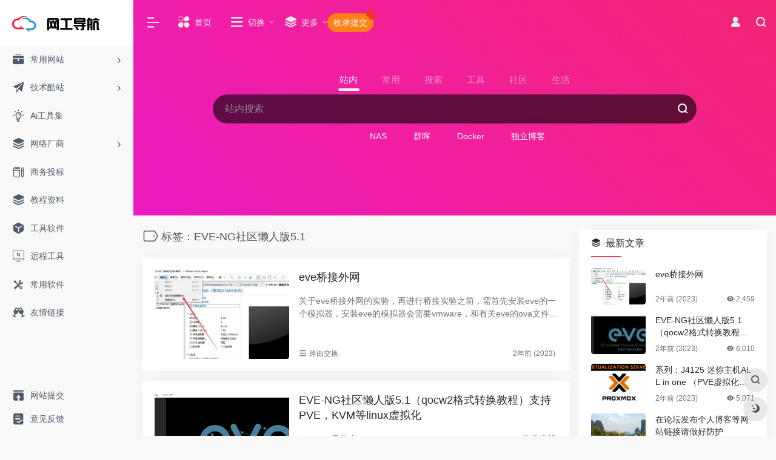

--- FILE ---
content_type: text/html; charset=UTF-8
request_url: https://nav.zhangyin.net/tag/eve-ng%E7%A4%BE%E5%8C%BA%E6%87%92%E4%BA%BA%E7%89%885-1
body_size: 12934
content:
<!DOCTYPE html>
<html lang="zh-CN" class="io-grey-mode">
<head> 
<script>
    var default_c = "io-grey-mode";
    var night = document.cookie.replace(/(?:(?:^|.*;\s*)io_night_mode\s*\=\s*([^;]*).*$)|^.*$/, "$1"); 
    try {
        if (night === "0" || (!night && window.matchMedia("(prefers-color-scheme: dark)").matches)) {
            document.documentElement.classList.add("io-black-mode");
            document.documentElement.classList.remove(default_c);
        } else {
            document.documentElement.classList.remove("io-black-mode");
            document.documentElement.classList.add(default_c);
        }
    } catch (_) {}
</script><meta charset="UTF-8">
<meta name="renderer" content="webkit"/>
<meta name="force-rendering" content="webkit"/>
<meta http-equiv="X-UA-Compatible" content="IE=edge, chrome=1">
<meta name="viewport" content="width=device-width, initial-scale=1.0, minimum-scale=1.0, maximum-scale=1.0, user-scalable=no">
<title>EVE-NG社区懒人版5.1 | 网工导航</title>
<meta name="theme-color" content="#f9f9f9" />
<meta name="keywords" content="EVE-NG社区懒人版5.1,网工导航" />
<meta name="description" content="网工导航  - 网络工程师导航，网络工程师收藏夹，网络工程师，收藏国内外优秀技术网站、网络技术资源、课程资源网站,定时更新分享网络工程师必备软件。" />
<meta property="og:type" content="article">
<meta property="og:url" content="https://nav.zhangyin.net/tag/eve-ng%e7%a4%be%e5%8c%ba%e6%87%92%e4%ba%ba%e7%89%885-1"/> 
<meta property="og:title" content="EVE-NG社区懒人版5.1 | 网工导航">
<meta property="og:description" content="网工导航  - 网络工程师导航，网络工程师收藏夹，网络工程师，收藏国内外优秀技术网站、网络技术资源、课程资源网站,定时更新分享网络工程师必备软件。">
<meta property="og:image" content="https://nav.zhangyin.net/wp-content/uploads/2021/12/app-ico.png">
<meta property="og:site_name" content="网工导航">
<link rel="shortcut icon" href="https://nav.zhangyin.net/favicon.ico">
<link rel="apple-touch-icon" href="https://nav.zhangyin.net/wp-content/uploads/2021/12/app-ico.png">
<!--[if IE]><script src="https://nav.zhangyin.net/wp-content/themes/onenav/js/html5.min.js"></script><![endif]-->
<meta name='robots' content='max-image-preview:large' />
<style id='classic-theme-styles-inline-css' type='text/css'>
/*! This file is auto-generated */
.wp-block-button__link{color:#fff;background-color:#32373c;border-radius:9999px;box-shadow:none;text-decoration:none;padding:calc(.667em + 2px) calc(1.333em + 2px);font-size:1.125em}.wp-block-file__button{background:#32373c;color:#fff;text-decoration:none}
</style>
<link rel='stylesheet' id='iconfont-css' href='https://nav.zhangyin.net/wp-content/themes/onenav/css/iconfont.css?ver=4.0510' type='text/css' media='all' />
<link rel='stylesheet' id='iconfont-io-1-css' href='//at.alicdn.com/t/font_1620678_7g0p3h6gbl.css' type='text/css' media='all' />
<link rel='stylesheet' id='iconfont-io-2-css' href='//at.alicdn.com/t/font_3021332_j0ummqwv71h.css' type='text/css' media='all' />
<link rel='stylesheet' id='bootstrap-css' href='https://nav.zhangyin.net/wp-content/themes/onenav/css/bootstrap.min.css?ver=4.0510' type='text/css' media='all' />
<link rel='stylesheet' id='style-css' href='https://nav.zhangyin.net/wp-content/themes/onenav/css/style.min.css?ver=4.0510' type='text/css' media='all' />
<script type='text/javascript' src='https://nav.zhangyin.net/wp-content/themes/onenav/js/jquery.min.js?ver=4.0510' id='jquery-js'></script>
<script id="jquery-js-after" type="text/javascript">
/* <![CDATA[ */ 
        function loadFunc(func) {if (document.all){window.attachEvent("onload",func);}else{window.addEventListener("load",func,false);}}   
        /* ]]> */
</script>
<style>#footer-tools [data-v-db6ccf64][data-v-41ba7e2c]{top:unset!important;bottom:0!important;right:44px!important}
.io.icon-fw,.iconfont.icon-fw {
    width: 1.15em;
}
.io.icon-lg,.iconfont.icon-lg{
    font-size: 1.5em;
    line-height: .75em;
    vertical-align: -.125em;
}
.screenshot-carousel .img_wrapper a{display:contents}
.fancybox-slide--iframe .fancybox-content{max-width :1280px;margin:0}
.fancybox-slide--iframe.fancybox-slide{padding:44px 0}
.navbar-nav .menu-item-871 a{background: #ff8116;border-radius: 50px!important;padding: 5px 10px!important;margin: 5px 0!important;color: #fff!important;}
.navbar-nav .menu-item-871 a i{position: absolute;top: 0;right: -10px;color: #f13522;}
.io-black-mode .navbar-nav .menu-item-871 a{background: #ce9412;}
.io-black-mode .navbar-nav .menu-item-871 a i{color: #fff;}
.customize-width{max-width:1900px}.sidebar-nav{width:220px}@media (min-width: 768px){.main-content{margin-left:220px;}.main-content .page-header{left:220px;}}</style><!-- 自定义代码 -->
<!-- end 自定义代码 -->
</head> 
<body class="archive tag tag-eve-ng5-1 tag-1142 sidebar_right">
        <div id="sidebar" class="sticky sidebar-nav fade">
            <div class="modal-dialog h-100  sidebar-nav-inner">
                <div class="sidebar-logo border-bottom border-color">
                    <!-- logo -->
                    <div class="logo overflow-hidden">
                                                <a href="https://nav.zhangyin.net" class="logo-expanded">
                            <img src="https://nav.zhangyin.net/wp-content/uploads/2021/12/logo_l@2x_liangse.png" height="40" class="logo-light" alt="网工导航">
                            <img src="https://nav.zhangyin.net/wp-content/uploads/2021/12/logo@2x-1-1.png" height="40" class="logo-dark d-none" alt="网工导航">
                        </a>
                        <a href="https://nav.zhangyin.net" class="logo-collapsed">
                            <img src="https://nav.zhangyin.net/wp-content/uploads/2021/12/logo-dark_collapsed@2x.png" height="40" class="logo-light" alt="网工导航">
                            <img src="https://nav.zhangyin.net/wp-content/uploads/2021/12/logo-dark_collapsed@2x.png" height="40" class="logo-dark d-none" alt="网工导航">
                        </a>
                    </div>
                    <!-- logo end -->
                </div>
                <div class="sidebar-menu flex-fill">
                    <div class="sidebar-scroll" >
                        <div class="sidebar-menu-inner">
                            <ul> 
                                                                                                        <li class="sidebar-item">
                                                                                        <a href="https://nav.zhangyin.net/#term-97" class="" data-change="https://nav.zhangyin.net/#term-97">
                                                <i class="io io-gongju icon-fw icon-lg"></i>
                                                <span>常用网站</span>
                                            </a>
                                            <i class="iconfont icon-arrow-r-m sidebar-more text-sm"></i>
                                            <ul >
                                             
                                                <li>
                                                    <a href="https://nav.zhangyin.net/#term-97-925" class=""><span>热门推荐</span></a>
                                                </li>
                                             
                                                <li>
                                                    <a href="https://nav.zhangyin.net/#term-97-926" class=""><span>知识社区</span></a>
                                                </li>
                                             
                                                <li>
                                                    <a href="https://nav.zhangyin.net/#term-97-254" class=""><span>网工工具</span></a>
                                                </li>
                                             
                                                <li>
                                                    <a href="https://nav.zhangyin.net/#term-97-181" class=""><span>在线工具</span></a>
                                                </li>
                                             
                                                <li>
                                                    <a href="https://nav.zhangyin.net/#term-97-171" class=""><span>Chrome插件</span></a>
                                                </li>
                                             
                                                <li>
                                                    <a href="https://nav.zhangyin.net/#term-97-530" class=""><span>笔记软件</span></a>
                                                </li>
                                             
                                                <li>
                                                    <a href="https://nav.zhangyin.net/#term-97-711" class=""><span>激活码</span></a>
                                                </li>
                                             
                                                <li>
                                                    <a href="https://nav.zhangyin.net/#term-97-895" class=""><span>网盘</span></a>
                                                </li>
                                                                                        </ul>
                                        </li>
                                                                        <li class="sidebar-item">
                                                                                        <a href="https://nav.zhangyin.net/#term-250" class="" data-change="https://nav.zhangyin.net/#term-250">
                                                <i class="iconfont icon-tougao icon-fw icon-lg"></i>
                                                <span>技术酷站</span>
                                            </a>
                                            <i class="iconfont icon-arrow-r-m sidebar-more text-sm"></i>
                                            <ul >
                                             
                                                <li>
                                                    <a href="https://nav.zhangyin.net/#term-250-251" class=""><span>云技术</span></a>
                                                </li>
                                             
                                                <li>
                                                    <a href="https://nav.zhangyin.net/#term-250-355" class=""><span>博客软件</span></a>
                                                </li>
                                             
                                                <li>
                                                    <a href="https://nav.zhangyin.net/#term-250-253" class=""><span>售前素材</span></a>
                                                </li>
                                             
                                                <li>
                                                    <a href="https://nav.zhangyin.net/#term-250-252" class=""><span>技术学习</span></a>
                                                </li>
                                             
                                                <li>
                                                    <a href="https://nav.zhangyin.net/#term-250-509" class=""><span>软路由</span></a>
                                                </li>
                                                                                        </ul>
                                        </li>
                                                                        <li class="sidebar-item">
                                            <a href="https://nav.zhangyin.net/#term-662" class="">
                                                <i class="io io-linggan icon-fw icon-lg"></i>
                                                <span>Ai工具集</span>
                                            </a>
                                        </li> 
                                                                            <li class="sidebar-item">
                                                                                        <a href="https://nav.zhangyin.net/#term-43" class="" data-change="https://nav.zhangyin.net/#term-43">
                                                <i class="iconfont icon-category icon-fw icon-lg"></i>
                                                <span>网络厂商</span>
                                            </a>
                                            <i class="iconfont icon-arrow-r-m sidebar-more text-sm"></i>
                                            <ul >
                                             
                                                <li>
                                                    <a href="https://nav.zhangyin.net/#term-43-917" class=""><span>数通</span></a>
                                                </li>
                                             
                                                <li>
                                                    <a href="https://nav.zhangyin.net/#term-43-918" class=""><span>安全</span></a>
                                                </li>
                                             
                                                <li>
                                                    <a href="https://nav.zhangyin.net/#term-43-919" class=""><span>存储</span></a>
                                                </li>
                                             
                                                <li>
                                                    <a href="https://nav.zhangyin.net/#term-43-922" class=""><span>工控</span></a>
                                                </li>
                                             
                                                <li>
                                                    <a href="https://nav.zhangyin.net/#term-43-920" class=""><span>公有云</span></a>
                                                </li>
                                             
                                                <li>
                                                    <a href="https://nav.zhangyin.net/#term-43-924" class=""><span>SOHO</span></a>
                                                </li>
                                             
                                                <li>
                                                    <a href="https://nav.zhangyin.net/#term-43-921" class=""><span>集成&amp;代理</span></a>
                                                </li>
                                             
                                                <li>
                                                    <a href="https://nav.zhangyin.net/#term-43-923" class=""><span>操作系统</span></a>
                                                </li>
                                                                                        </ul>
                                        </li>
                                                                        <li class="sidebar-item">
                                            <a href="https://nav.zhangyin.net/#term-198" class="">
                                                <i class="io io-change icon-fw icon-lg"></i>
                                                <span>商务投标</span>
                                            </a>
                                        </li> 
                                                                            <li class="sidebar-item">
                                            <a href="https://nav.zhangyin.net/#term-1073" class="">
                                                <i class="iconfont icon-category icon-fw icon-lg"></i>
                                                <span>教程资料</span>
                                            </a>
                                        </li> 
                                                                            <li class="sidebar-item">
                                            <a href="https://nav.zhangyin.net/#term-166" class="">
                                                <i class="io io-app icon-fw icon-lg"></i>
                                                <span>工具软件</span>
                                            </a>
                                        </li> 
                                                                            <li class="sidebar-item">
                                            <a href="https://nav.zhangyin.net/#term-479" class="">
                                                <i class="io io-yuancheng01-copy icon-fw icon-lg"></i>
                                                <span>远程工具</span>
                                            </a>
                                        </li> 
                                                                            <li class="sidebar-item">
                                            <a href="https://nav.zhangyin.net/#term-480" class="">
                                                <i class="io io-gongju- icon-fw icon-lg"></i>
                                                <span>常用软件</span>
                                            </a>
                                        </li> 
                                                                                <li class="sidebar-item">
                                                <a href="https://nav.zhangyin.net/#friendlink" class="">
                                                    <i class="io io-links icon-fw icon-lg"></i>
                                                    <span>友情链接</span>
                                                </a>
                                            </li> 
                                         
                            </ul>
                        </div>
                    </div>
                </div>
                <div class="border-top py-2 border-color">
                    <div class="flex-bottom">
                        <ul> 
                            <li id="menu-item-832" class="menu-item menu-item-type-post_type menu-item-object-page menu-item-832 sidebar-item"><a href="https://nav.zhangyin.net/contribute">
        <i class="io io-tijiao icon-fw icon-lg"></i>
                <span>网站提交</span></a></li>
<li id="menu-item-831" class="menu-item menu-item-type-post_type menu-item-object-page menu-item-831 sidebar-item"><a href="https://nav.zhangyin.net/sample-page-2">
        <i class="io io-tijiao1 icon-fw icon-lg"></i>
                <span>意见反馈</span></a></li>
 
                        </ul>
                    </div>
                </div>
            </div>
        </div>
        <div class="main-content flex-fill">    <div class="big-header-banner header-nav">
        <div id="header" class="page-header sticky">
            <div class="navbar navbar-expand-md">
                <div class="container-fluid p-0 position-relative">
                    <div class="position-absolute w-100 text-center">
                        <a href="https://nav.zhangyin.net" class="navbar-brand d-md-none m-0" title="网工导航">
                            <img src="https://nav.zhangyin.net/wp-content/uploads/2021/12/logo_l@2x_liangse.png" class="logo-light" alt="网工导航" height="30">
                            <img src="https://nav.zhangyin.net/wp-content/uploads/2021/12/logo@2x-1-1.png" class="logo-dark d-none" alt="网工导航" height="30">
                        </a>
                    </div>
                    <div class="nav-item d-md-none mobile-menu py-2 position-relative"><a href="javascript:" id="sidebar-switch" data-toggle="modal" data-target="#sidebar"><i class="iconfont icon-classification icon-lg"></i></a></div>                    <div class="collapse navbar-collapse order-2 order-md-1">
                        <div class="header-mini-btn">
                            <label>
                                <input id="mini-button" type="checkbox" checked="checked">
                                <svg viewBox="0 0 100 100" xmlns="http://www.w3.org/2000/svg"> 
                                    <path class="line--1" d="M0 40h62c18 0 18-20-17 5L31 55"></path>
                                    <path class="line--2" d="M0 50h80"></path>
                                    <path class="line--3" d="M0 60h62c18 0 18 20-17-5L31 45"></path>
                                </svg>
                            </label>
                        
                        </div>
                                                <!-- 天气 -->
                        <div class="weather">
                            <div id="he-plugin-simple" style="display: contents;"></div>
                            <script>WIDGET = {CONFIG: {"modules": "12034","background": "5","tmpColor": "888","tmpSize": "14","cityColor": "888","citySize": "14","aqiSize": "14","weatherIconSize": "24","alertIconSize": "18","padding": "10px 10px 10px 10px","shadow": "1","language": "auto","fixed": "false","vertical": "middle","horizontal": "left","key": "a922adf8928b4ac1ae7a31ae7375e191"}}</script>
                            <script>
                            loadFunc(function() {
                                let script = document.createElement("script");
                                script.setAttribute("async", "");
                                script.src = "//widget.qweather.net/simple/static/js/he-simple-common.js?v=2.0";
                                document.body.appendChild(script);
                            });
                            </script>
                        </div>
                        <!-- 天气 end -->
                                                <ul class="navbar-nav navbar-top site-menu mr-4">
                            <li id="menu-item-872" class="menu-item menu-item-type-custom menu-item-object-custom menu-item-872"><a href="/">
        <i class="io io-fuwu icon-fw icon-lg"></i>
                <span>首页</span></a></li>
<li id="menu-item-2195" class="menu-item menu-item-type-custom menu-item-object-custom menu-item-has-children menu-item-2195"><a href="#">
        <i class="iconfont icon-classification icon-fw icon-lg"></i>
                <span>切换</span></a>
<ul class="sub-menu">
	<li id="menu-item-2115" class="menu-item menu-item-type-custom menu-item-object-custom menu-item-2115"><a href="/bookmark/">
        <i class="iconfont icon-to-up icon-fw icon-lg"></i>
                <span>极简模式</span></a></li>
	<li id="menu-item-2697" class="menu-item menu-item-type-post_type menu-item-object-page menu-item-2697"><a href="https://nav.zhangyin.net/dev">
        <i class="iconfont icon-smiley-circle icon-fw icon-lg"></i>
                <span>程序员导航</span></a></li>
	<li id="menu-item-2194" class="menu-item menu-item-type-post_type menu-item-object-page menu-item-2194"><a href="https://nav.zhangyin.net/blognav">
        <i class="io io-wordpress icon-fw icon-lg"></i>
                <span>独立博客</span></a></li>
	<li id="menu-item-2783" class="menu-item menu-item-type-taxonomy menu-item-object-favorites menu-item-2783"><a href="https://nav.zhangyin.net/favorites/mynav">
        <i class="iconfont icon-home icon-fw icon-lg"></i>
                <span>我的导航</span></a></li>
</ul>
</li>
<li id="menu-item-2728" class="menu-item menu-item-type-custom menu-item-object-custom menu-item-has-children menu-item-2728"><a href="#">
        <i class="iconfont icon-category icon-fw icon-lg"></i>
                <span>更多</span></a>
<ul class="sub-menu">
	<li id="menu-item-835" class="menu-item menu-item-type-post_type menu-item-object-page menu-item-835"><a href="https://nav.zhangyin.net/about">
        <i class="io io-gonggongku icon-fw icon-lg"></i>
                <span>关于本站</span></a></li>
	<li id="menu-item-2729" class="menu-item menu-item-type-custom menu-item-object-custom menu-item-2729"><a href="/blog">
        <i class="iconfont icon-category icon-fw icon-lg"></i>
                <span>技术文章</span></a></li>
</ul>
</li>
<li id="menu-item-871" class="menu-item menu-item-type-post_type menu-item-object-page menu-item-871"><a href="https://nav.zhangyin.net/contribute">
        <i class="io io-huangguan icon-fw icon-lg"></i>
                <span>收录提交</span></a></li>
 
                        </ul>
                    </div>
                    <ul class="nav navbar-menu text-xs order-1 order-md-2 position-relative">
                                                                            <li class="nav-login ml-3 ml-md-4">
                                <a href="https://nav.zhangyin.net/wp-login.php?redirect_to=https%3A%2F%2Fnav.zhangyin.net%2Ftag%2Feve-ng%25E7%25A4%25BE%25E5%258C%25BA%25E6%2587%2592%25E4%25BA%25BA%25E7%2589%25885-1" title="登录"><i class="iconfont icon-user icon-lg"></i></a>
                            </li>
                                                                        <li class="nav-search ml-3 ml-md-4">
                            <a href="javascript:" data-toggle="modal" data-target="#search-modal"><i class="iconfont icon-search icon-lg"></i></a>
                        </li>
                                                                    </ul>
                </div>
            </div>
        </div>
        <div class="placeholder"></div>
            </div>
<div class="header-big  css-color mb-4" style="background-image: linear-gradient(45deg, #8618db 0%, #ed17de 50%, #f4275e 100%);"> 
<div class="s-search">
<div id="search" class="s-search mx-auto">
        <div id="search-list-menu" class="">
        <div class="s-type text-center">
            <div class="s-type-list big tab-auto-scrollbar overflow-x-auto">
                <div class="anchor" style="position: absolute; left: 50%; opacity: 0;"></div>
                <label for="type-big-zhannei" class="active" data-page="home" data-id="group-z"><span>站内</span></label><label for="type-baidu"  data-page="home" data-id="group-a"><span>常用</span></label><label for="type-baidu1"  data-page="home" data-id="group-b"><span>搜索</span></label><label for="type-br"  data-page="home" data-id="group-c"><span>工具</span></label><label for="type-zhihu"  data-page="home" data-id="group-d"><span>社区</span></label><label for="type-taobao1"  data-page="home" data-id="group-e"><span>生活</span></label>            </div>
        </div>
    </div>
    <form action="https://nav.zhangyin.net?s=" method="get" target="_blank" class="super-search-fm">
        <input type="text" id="search-text" class="form-control smart-tips search-key" zhannei="" placeholder="输入关键字搜索" style="outline:0" autocomplete="off" data-status="true">
        <button type="submit" id="btn_search"><i class="iconfont icon-search"></i></button>
    </form> 
    <div id="search-list" class="hide-type-list">
                    <div class="search-group justify-content-center group-z s-current">
                <ul class="search-type tab-auto-scrollbar overflow-x-auto">
                    <li ><input checked="checked" hidden="" type="radio" name="type" data-page="home" id="type-big-zhannei" value="https://nav.zhangyin.net/?post_type=sites&amp;s=" data-placeholder="站内搜索"></li>
                    <li id="menu-item-2077" class="menu-item menu-item-type-taxonomy menu-item-object-post_tag menu-item-2077"><a href="https://nav.zhangyin.net/tag/nas">NAS</a></li>
<li id="menu-item-2078" class="menu-item menu-item-type-taxonomy menu-item-object-post_tag menu-item-2078"><a href="https://nav.zhangyin.net/tag/%e7%be%a4%e6%99%96">群晖</a></li>
<li id="menu-item-2079" class="menu-item menu-item-type-taxonomy menu-item-object-favorites menu-item-2079"><a href="https://nav.zhangyin.net/favorites/docker">Docker</a></li>
<li id="menu-item-2080" class="menu-item menu-item-type-taxonomy menu-item-object-favorites menu-item-2080"><a href="https://nav.zhangyin.net/favorites/blog">独立博客</a></li>
                </ul>
            </div>
                    <div class="search-group justify-content-center group-a "><ul class="search-type tab-auto-scrollbar overflow-x-auto"><li><input hidden type="radio" name="type" data-page="home" id="type-baidu" value="https://www.baidu.com/s?wd=%s%" data-placeholder="百度一下"><label for="type-baidu"><span class="text-muted">百度</span></label></li><li><input hidden type="radio" name="type" data-page="home" id="type-google" value="https://www.google.com/search?q=%s%" data-placeholder="谷歌两下"><label for="type-google"><span class="text-muted">Google</span></label></li><li><input hidden type="radio" name="type" data-page="home" id="type-zhannei" value="https://nav.zhangyin.net/?post_type=sites&s=%s%" data-placeholder="站内搜索"><label for="type-zhannei"><span class="text-muted">站内</span></label></li><li><input hidden type="radio" name="type" data-page="home" id="type-taobao" value="https://s.taobao.com/search?q=%s%" data-placeholder="淘宝"><label for="type-taobao"><span class="text-muted">淘宝</span></label></li><li><input hidden type="radio" name="type" data-page="home" id="type-bing" value="https://cn.bing.com/search?q=%s%" data-placeholder="微软Bing搜索"><label for="type-bing"><span class="text-muted">Bing</span></label></li></ul></div><div class="search-group justify-content-center group-b "><ul class="search-type tab-auto-scrollbar overflow-x-auto"><li><input hidden type="radio" name="type" data-page="home" id="type-baidu1" value="https://www.baidu.com/s?wd=%s%" data-placeholder="百度一下"><label for="type-baidu1"><span class="text-muted">百度</span></label></li><li><input hidden type="radio" name="type" data-page="home" id="type-google1" value="https://www.google.com/search?q=%s%" data-placeholder="谷歌两下"><label for="type-google1"><span class="text-muted">Google</span></label></li><li><input hidden type="radio" name="type" data-page="home" id="type-360" value="https://www.so.com/s?q=%s%" data-placeholder="360好搜"><label for="type-360"><span class="text-muted">360</span></label></li><li><input hidden type="radio" name="type" data-page="home" id="type-sogo" value="https://www.sogou.com/web?query=%s%" data-placeholder="搜狗搜索"><label for="type-sogo"><span class="text-muted">搜狗</span></label></li><li><input hidden type="radio" name="type" data-page="home" id="type-bing1" value="https://cn.bing.com/search?q=%s%" data-placeholder="微软Bing搜索"><label for="type-bing1"><span class="text-muted">Bing</span></label></li><li><input hidden type="radio" name="type" data-page="home" id="type-sm" value="https://yz.m.sm.cn/s?q=%s%" data-placeholder="UC移动端搜索"><label for="type-sm"><span class="text-muted">神马</span></label></li></ul></div><div class="search-group justify-content-center group-c "><ul class="search-type tab-auto-scrollbar overflow-x-auto"><li><input hidden type="radio" name="type" data-page="home" id="type-br" value="https://seo.5118.com/%s%?t=ydm" data-placeholder="请输入网址(不带https://)"><label for="type-br"><span class="text-muted">权重查询</span></label></li><li><input hidden type="radio" name="type" data-page="home" id="type-links" value="https://ahrefs.5118.com/%s%?t=ydm" data-placeholder="请输入网址(不带https://)"><label for="type-links"><span class="text-muted">友链检测</span></label></li><li><input hidden type="radio" name="type" data-page="home" id="type-icp" value="https://icp.5118.com/domain/%s%?t=ydm" data-placeholder="请输入网址(不带https://)"><label for="type-icp"><span class="text-muted">备案查询</span></label></li><li><input hidden type="radio" name="type" data-page="home" id="type-seo" value="https://seo.5118.com/%s%?t=ydm" data-placeholder="请输入网址(不带https://)"><label for="type-seo"><span class="text-muted">SEO查询</span></label></li><li><input hidden type="radio" name="type" data-page="home" id="type-ciku" value="https://www.5118.com/seo/newrelated/%s%?t=ydm" data-placeholder="请输入关键词"><label for="type-ciku"><span class="text-muted">关键词挖掘</span></label></li><li><input hidden type="radio" name="type" data-page="home" id="type-51key" value="https://so.5118.com/all/%s%?t=ydm" data-placeholder="请输入关键词"><label for="type-51key"><span class="text-muted">素材搜索</span></label></li><li><input hidden type="radio" name="type" data-page="home" id="type-51kt" value="https://www.kt1.com/wordfrequency/yuliao/%s%?t=ydm" data-placeholder="请输入关键词"><label for="type-51kt"><span class="text-muted">大数据词云</span></label></li></ul></div><div class="search-group justify-content-center group-d "><ul class="search-type tab-auto-scrollbar overflow-x-auto"><li><input hidden type="radio" name="type" data-page="home" id="type-zhihu" value="https://www.zhihu.com/search?type=content&q=%s%" data-placeholder="知乎"><label for="type-zhihu"><span class="text-muted">知乎</span></label></li><li><input hidden type="radio" name="type" data-page="home" id="type-wechat" value="https://weixin.sogou.com/weixin?type=2&query=%s%" data-placeholder="微信"><label for="type-wechat"><span class="text-muted">微信</span></label></li><li><input hidden type="radio" name="type" data-page="home" id="type-weibo" value="https://s.weibo.com/weibo/%s%" data-placeholder="微博"><label for="type-weibo"><span class="text-muted">微博</span></label></li><li><input hidden type="radio" name="type" data-page="home" id="type-douban" value="https://www.douban.com/search?q=%s%" data-placeholder="豆瓣"><label for="type-douban"><span class="text-muted">豆瓣</span></label></li><li><input hidden type="radio" name="type" data-page="home" id="type-why" value="https://ask.seowhy.com/search/?q=%s%" data-placeholder="SEO问答社区"><label for="type-why"><span class="text-muted">搜外问答</span></label></li></ul></div><div class="search-group justify-content-center group-e "><ul class="search-type tab-auto-scrollbar overflow-x-auto"><li><input hidden type="radio" name="type" data-page="home" id="type-taobao1" value="https://s.taobao.com/search?q=%s%" data-placeholder="淘宝"><label for="type-taobao1"><span class="text-muted">淘宝</span></label></li><li><input hidden type="radio" name="type" data-page="home" id="type-jd" value="https://search.jd.com/Search?keyword=%s%" data-placeholder="京东"><label for="type-jd"><span class="text-muted">京东</span></label></li><li><input hidden type="radio" name="type" data-page="home" id="type-xiachufang" value="https://www.xiachufang.com/search/?keyword=%s%" data-placeholder="下厨房"><label for="type-xiachufang"><span class="text-muted">下厨房</span></label></li><li><input hidden type="radio" name="type" data-page="home" id="type-xiangha" value="https://www.xiangha.com/so/?q=caipu&s=%s%" data-placeholder="香哈菜谱"><label for="type-xiangha"><span class="text-muted">香哈菜谱</span></label></li><li><input hidden type="radio" name="type" data-page="home" id="type-12306" value="https://www.12306.cn/?%s%" data-placeholder="12306"><label for="type-12306"><span class="text-muted">12306</span></label></li><li><input hidden type="radio" name="type" data-page="home" id="type-kd100" value="https://www.kuaidi100.com/?%s%" data-placeholder="快递100"><label for="type-kd100"><span class="text-muted">快递100</span></label></li><li><input hidden type="radio" name="type" data-page="home" id="type-qunar" value="https://www.qunar.com/?%s%" data-placeholder="去哪儿"><label for="type-qunar"><span class="text-muted">去哪儿</span></label></li></ul></div>    </div>
    <div class="card search-smart-tips" style="display: none">
        <ul></ul>
    </div>
</div>
</div>
</div>  <div id="content" class="container is_category">
    <div class="content-wrap">
        <div class="content-layout">
            
<div class="site-title mb-4">
 
    <h1 class="text-gray text-lg mb-2">
        <i class="site-tag iconfont icon-tag icon-lg mr-1" id="EVE-NG社区懒人版5.1"></i>标签：EVE-NG社区懒人版5.1    </h1>
    <p class="text-secondary text-sm">
            </p>
 

</div>
<div class="cat_list">
            <div class="list-grid list-grid-padding">
        <div class="list-item card">
            <div class="media media-3x2 rounded col-4 col-md-4">
                                <a class="media-content" href="https://nav.zhangyin.net/2792.html" title="eve桥接外网" data-src="https://nav.zhangyin.net/wp-content/uploads/2023/12/image.png"></a>
                            </div>
            <div class="list-content">
                <div class="list-body">
                    <h2>
                        <a href="https://nav.zhangyin.net/2792.html" title="eve桥接外网" class="list-title text-lg overflowClip_2">eve桥接外网</a>
                    </h2>
                    <div class="list-desc d-none d-md-block text-sm text-secondary my-3">
                        <div class="overflowClip_2 ">关于eve桥接外网的实验，再进行桥接实验之前，需首先安装eve的一个模拟器，安装eve的模拟器会需要vmware，和有关eve的ova文件，安装好以后进行桥接： 导入eve...</div>
                    </div>
                </div>
                <div class="list-footer">
                    <div class="d-flex flex-fill align-items-center text-muted text-xs">
                                                <span><i class="iconfont icon-classification"></i>
                            <a href="https://nav.zhangyin.net/network/routing-switch">路由交换</a>
                        </span>
                                            
                        <div class="flex-fill"></div>
                        <div>
                            <time class="mx-1">2年前 (2023)</time>
                        </div>
                    </div>        
                </div>
            </div>
        </div>                            
    </div> 
        <div class="list-grid list-grid-padding">
        <div class="list-item card">
            <div class="media media-3x2 rounded col-4 col-md-4">
                                <a class="media-content" href="https://nav.zhangyin.net/2772.html" title="EVE-NG社区懒人版5.1（qocw2格式转换教程）支持PVE，KVM等linux虚拟化" data-src="https://nav.zhangyin.net/wp-content/uploads/2023/11/image-7.png"></a>
                            </div>
            <div class="list-content">
                <div class="list-body">
                    <h2>
                        <a href="https://nav.zhangyin.net/2772.html" title="EVE-NG社区懒人版5.1（qocw2格式转换教程）支持PVE，KVM等linux虚拟化" class="list-title text-lg overflowClip_2">EVE-NG社区懒人版5.1（qocw2格式转换教程）支持PVE，KVM等linux虚拟化</a>
                    </h2>
                    <div class="list-desc d-none d-md-block text-sm text-secondary my-3">
                        <div class="overflowClip_2 ">EVE-NG是什么？  EVE-NG (Emulated Virtual Environment)仿真虚拟环境是一种新兴的虚拟无缝仿真平台，可以满足当今 IT 世界的需求。它可以让企业、电子学习提...</div>
                    </div>
                </div>
                <div class="list-footer">
                    <div class="d-flex flex-fill align-items-center text-muted text-xs">
                                                <span><i class="iconfont icon-classification"></i>
                            <a href="https://nav.zhangyin.net/netdevops/%e8%99%9a%e6%8b%9f%e5%8c%96">虚拟化</a>
                        </span>
                                            
                        <div class="flex-fill"></div>
                        <div>
                            <time class="mx-1">2年前 (2023)</time>
                        </div>
                    </div>        
                </div>
            </div>
        </div>                            
    </div> 
    </div>
<div class="posts-nav">
    </div>
        </div> 
    </div>
	<div class="sidebar sidebar-tools d-none d-lg-block">
		
	
			<div id="new_cat-2" class="card io-sidebar-widget new_cat"><div class="card-header widget-header"><h3 class="text-md mb-0"><i class="mr-2 iconfont icon-category"></i>最新文章</h3></div> 
    <div class="card-body"> 
        <div class="list-grid list-rounded my-n2">
                                    <div class="list-item py-2">
                                <div class="media media-3x2 rounded col-4 mr-3">
                                        <a class="media-content" href="https://nav.zhangyin.net/2792.html"  title="eve桥接外网" data-src="https://nav.zhangyin.net/wp-content/uploads/2023/12/image.png"></a>
                                    </div>
                                <div class="list-content py-0">
                    <div class="list-body">
                        <a href="https://nav.zhangyin.net/2792.html" class="list-title overflowClip_2"  rel="bookmark">eve桥接外网</a>
                    </div>
                    <div class="list-footer">
                        <div class="d-flex flex-fill text-muted text-xs">
                            <time class="d-inline-block">2年前 (2023)</time>
                            <div class="flex-fill"></div>
                            <span class="views"><i class="iconfont icon-chakan"></i> 2,459</span>                        </div>
                    </div>
                </div>
            </div>
                        <div class="list-item py-2">
                                <div class="media media-3x2 rounded col-4 mr-3">
                                        <a class="media-content" href="https://nav.zhangyin.net/2772.html"  title="EVE-NG社区懒人版5.1（qocw2格式转换教程）支持PVE，KVM等linux虚拟化" data-src="https://nav.zhangyin.net/wp-content/uploads/2023/11/image-7.png"></a>
                                    </div>
                                <div class="list-content py-0">
                    <div class="list-body">
                        <a href="https://nav.zhangyin.net/2772.html" class="list-title overflowClip_2"  rel="bookmark">EVE-NG社区懒人版5.1（qocw2格式转换教程）支持PVE，KVM等linux虚拟化</a>
                    </div>
                    <div class="list-footer">
                        <div class="d-flex flex-fill text-muted text-xs">
                            <time class="d-inline-block">2年前 (2023)</time>
                            <div class="flex-fill"></div>
                            <span class="views"><i class="iconfont icon-chakan"></i> 6,010</span>                        </div>
                    </div>
                </div>
            </div>
                        <div class="list-item py-2">
                                <div class="media media-3x2 rounded col-4 mr-3">
                                        <a class="media-content" href="https://nav.zhangyin.net/2701.html"  title="系列：J4125 迷你主机ALL in one （PVE虚拟化系统安装）第一篇" data-src="https://nav.zhangyin.net/wp-content/uploads/2022/11/PVE-1.png"></a>
                                    </div>
                                <div class="list-content py-0">
                    <div class="list-body">
                        <a href="https://nav.zhangyin.net/2701.html" class="list-title overflowClip_2"  rel="bookmark">系列：J4125 迷你主机ALL in one （PVE虚拟化系统安装）第一篇</a>
                    </div>
                    <div class="list-footer">
                        <div class="d-flex flex-fill text-muted text-xs">
                            <time class="d-inline-block">2年前 (2023)</time>
                            <div class="flex-fill"></div>
                            <span class="views"><i class="iconfont icon-chakan"></i> 5,071</span>                        </div>
                    </div>
                </div>
            </div>
                        <div class="list-item py-2">
                                <div class="media media-3x2 rounded col-4 mr-3">
                                        <a class="media-content" href="https://nav.zhangyin.net/2702.html"  title="在论坛发布个人博客等网站链接请做好防护" data-src="/wp-content/uploads/2022/09/2.jpg"></a>
                                    </div>
                                <div class="list-content py-0">
                    <div class="list-body">
                        <a href="https://nav.zhangyin.net/2702.html" class="list-title overflowClip_2"  rel="bookmark">在论坛发布个人博客等网站链接请做好防护</a>
                    </div>
                    <div class="list-footer">
                        <div class="d-flex flex-fill text-muted text-xs">
                            <time class="d-inline-block">2年前 (2023)</time>
                            <div class="flex-fill"></div>
                            <span class="views"><i class="iconfont icon-chakan"></i> 4,194</span>                        </div>
                    </div>
                </div>
            </div>
                        <div class="list-item py-2">
                                <div class="media media-3x2 rounded col-4 mr-3">
                                        <a class="media-content" href="https://nav.zhangyin.net/2584.html"  title="使用SecureCRT登录跳板机并连接到目标服务器" data-src="https://nav.zhangyin.net/wp-content/uploads/2023/10/SecureCRT.jpg"></a>
                                    </div>
                                <div class="list-content py-0">
                    <div class="list-body">
                        <a href="https://nav.zhangyin.net/2584.html" class="list-title overflowClip_2"  rel="bookmark">使用SecureCRT登录跳板机并连接到目标服务器</a>
                    </div>
                    <div class="list-footer">
                        <div class="d-flex flex-fill text-muted text-xs">
                            <time class="d-inline-block">2年前 (2023)</time>
                            <div class="flex-fill"></div>
                            <span class="views"><i class="iconfont icon-chakan"></i> 4,204</span>                        </div>
                    </div>
                </div>
            </div>
                                </div>
    </div>

    </div>	</div>
</div> 
 
<div class="main-footer footer-stick container container-fluid customize-width pt-4 pb-3 footer-type-big">

    <div class="footer-inner card rounded-xl m-0">
        <div class="footer-text card-body text-muted text-center text-md-left">
                        <div class="row my-4">
                                <div class="col-12 col-md-4 mb-4 mb-md-0">
                    <a class="footer-logo" href="https://nav.zhangyin.net" title="网工导航">
                        <img src="https://nav.zhangyin.net/wp-content/uploads/2021/12/logo_l@2x_liangse.png" class="logo-light mb-3" alt="网工导航" height="40">
                        <img src="https://nav.zhangyin.net/wp-content/uploads/2021/12/logo@2x-1-1.png" class="logo-dark d-none mb-3" alt="网工导航" height="40">
                    </a>
                    <div class="text-sm"> 也期待此站做为每一位网络工程师爱好者常用的导航首页，内容还不够丰富欢迎大家提交自己认为有价值的网站，丰富网络工程师导航站的内容。</div>
                </div>
                                <div class="col-12 col-md-5 mb-4 mb-md-0"> 
                    <p class="footer-links text-sm mb-3"><a href="/links">友链申请</a>
<a href="/disclaimer">免责声明</a>
<a href="/sample-page-2">留言板</a>
<a href="/contribute">收录提交</a>
<a href="/about">关于我们</a></p>                                        <div class="footer-social">
                                            </div>
                </div>
                                <div class="col-12 col-md-3 text-md-right mb-4 mb-md-0">
                                    <div class="footer-mini-img" data-toggle="tooltip" title="扫码加QQ群">
                        <p class="bg-light rounded-lg p-1">
                            <img class=" " src="https://nav.zhangyin.net/wp-content/uploads/2023/09/网络工程师群聊二维码.png" alt="扫码加QQ群网工导航">
                        </p>
                        <span class="text-muted text-ss mt-2">扫码加QQ群</span>
                    </div>
                                    <div class="footer-mini-img" data-toggle="tooltip" title="扫码加微信">
                        <p class="bg-light rounded-lg p-1">
                            <img class=" " src="https://nav.zhangyin.net/wp-content/themes/onenav/images/qr.png" alt="扫码加微信网工导航">
                        </p>
                        <span class="text-muted text-ss mt-2">扫码加微信</span>
                    </div>
                                </div>
                            </div>
                        <div class="footer-copyright text-xs">
            Copyright © 2026 <a href="https://nav.zhangyin.net" title="网工导航" class="" rel="home">网工导航</a>&nbsp;<a href="https://beian.miit.gov.cn/" target="_blank" class="" rel="link noopener">冀ICP备11000873号</a>&nbsp;<script>
var _hmt = _hmt || [];
(function() {
  var hm = document.createElement("script");
  hm.src = "https://hm.baidu.com/hm.js?b1f8b11e0013ec93abb5798498861fe9";
  var s = document.getElementsByTagName("script")[0]; 
  s.parentNode.insertBefore(hm, s);
})();
</script>
            </div>
        </div>
    </div>
</div>
</div><!-- main-content end -->

<footer>
    <div id="footer-tools" class="d-flex flex-column">
        <a href="javascript:" id="go-to-up" class="btn rounded-circle go-up m-1" rel="go-top">
            <i class="iconfont icon-to-up"></i>
        </a>
                        <a href="javascript:" data-toggle="modal" data-target="#search-modal" class="btn rounded-circle m-1" rel="search">
            <i class="iconfont icon-search"></i>
        </a>
                                        <a href="javascript:" id="switch-mode" class="btn rounded-circle switch-dark-mode m-1" data-toggle="tooltip" data-placement="left" title="夜间模式">
            <i class="mode-ico iconfont icon-light"></i>
        </a>
            </div>
</footer>
  
<div class="modal fade search-modal" id="search-modal">
    <div class="modal-dialog modal-lg modal-dialog-centered">
        <div class="modal-content">  
            <div class="modal-body">
                 
<div id="search" class="s-search mx-auto my-4">
    <div id="search-list" class="hide-type-list">
        <div class="s-type">
            <span></span>
            <div class="s-type-list">
                <label for="m_type-baidu" data-page="home" data-id="group-a">常用</label><label for="m_type-baidu1" data-page="home" data-id="group-b">搜索</label><label for="m_type-br" data-page="home" data-id="group-c">工具</label><label for="m_type-zhihu" data-page="home" data-id="group-d">社区</label><label for="m_type-taobao1" data-page="home" data-id="group-e">生活</label>            </div>
        </div>
        <div class="search-group group-a"><span class="type-text text-muted">常用</span><ul class="search-type"><li><input checked="checked" hidden type="radio" name="type2" data-page="home" id="m_type-baidu" value="https://www.baidu.com/s?wd=%s%" data-placeholder="百度一下"><label for="m_type-baidu"><span class="text-muted">百度</span></label></li><li><input hidden type="radio" name="type2" data-page="home" id="m_type-google" value="https://www.google.com/search?q=%s%" data-placeholder="谷歌两下"><label for="m_type-google"><span class="text-muted">Google</span></label></li><li><input hidden type="radio" name="type2" data-page="home" id="m_type-zhannei" value="https://nav.zhangyin.net/?post_type=sites&s=%s%" data-placeholder="站内搜索"><label for="m_type-zhannei"><span class="text-muted">站内</span></label></li><li><input hidden type="radio" name="type2" data-page="home" id="m_type-taobao" value="https://s.taobao.com/search?q=%s%" data-placeholder="淘宝"><label for="m_type-taobao"><span class="text-muted">淘宝</span></label></li><li><input hidden type="radio" name="type2" data-page="home" id="m_type-bing" value="https://cn.bing.com/search?q=%s%" data-placeholder="微软Bing搜索"><label for="m_type-bing"><span class="text-muted">Bing</span></label></li></ul></div><div class="search-group group-b"><span class="type-text text-muted">搜索</span><ul class="search-type"><li><input hidden type="radio" name="type2" data-page="home" id="m_type-baidu1" value="https://www.baidu.com/s?wd=%s%" data-placeholder="百度一下"><label for="m_type-baidu1"><span class="text-muted">百度</span></label></li><li><input hidden type="radio" name="type2" data-page="home" id="m_type-google1" value="https://www.google.com/search?q=%s%" data-placeholder="谷歌两下"><label for="m_type-google1"><span class="text-muted">Google</span></label></li><li><input hidden type="radio" name="type2" data-page="home" id="m_type-360" value="https://www.so.com/s?q=%s%" data-placeholder="360好搜"><label for="m_type-360"><span class="text-muted">360</span></label></li><li><input hidden type="radio" name="type2" data-page="home" id="m_type-sogo" value="https://www.sogou.com/web?query=%s%" data-placeholder="搜狗搜索"><label for="m_type-sogo"><span class="text-muted">搜狗</span></label></li><li><input hidden type="radio" name="type2" data-page="home" id="m_type-bing1" value="https://cn.bing.com/search?q=%s%" data-placeholder="微软Bing搜索"><label for="m_type-bing1"><span class="text-muted">Bing</span></label></li><li><input hidden type="radio" name="type2" data-page="home" id="m_type-sm" value="https://yz.m.sm.cn/s?q=%s%" data-placeholder="UC移动端搜索"><label for="m_type-sm"><span class="text-muted">神马</span></label></li></ul></div><div class="search-group group-c"><span class="type-text text-muted">工具</span><ul class="search-type"><li><input hidden type="radio" name="type2" data-page="home" id="m_type-br" value="https://seo.5118.com/%s%?t=ydm" data-placeholder="请输入网址(不带https://)"><label for="m_type-br"><span class="text-muted">权重查询</span></label></li><li><input hidden type="radio" name="type2" data-page="home" id="m_type-links" value="https://ahrefs.5118.com/%s%?t=ydm" data-placeholder="请输入网址(不带https://)"><label for="m_type-links"><span class="text-muted">友链检测</span></label></li><li><input hidden type="radio" name="type2" data-page="home" id="m_type-icp" value="https://icp.5118.com/domain/%s%?t=ydm" data-placeholder="请输入网址(不带https://)"><label for="m_type-icp"><span class="text-muted">备案查询</span></label></li><li><input hidden type="radio" name="type2" data-page="home" id="m_type-seo" value="https://seo.5118.com/%s%?t=ydm" data-placeholder="请输入网址(不带https://)"><label for="m_type-seo"><span class="text-muted">SEO查询</span></label></li><li><input hidden type="radio" name="type2" data-page="home" id="m_type-ciku" value="https://www.5118.com/seo/newrelated/%s%?t=ydm" data-placeholder="请输入关键词"><label for="m_type-ciku"><span class="text-muted">关键词挖掘</span></label></li><li><input hidden type="radio" name="type2" data-page="home" id="m_type-51key" value="https://so.5118.com/all/%s%?t=ydm" data-placeholder="请输入关键词"><label for="m_type-51key"><span class="text-muted">素材搜索</span></label></li><li><input hidden type="radio" name="type2" data-page="home" id="m_type-51kt" value="https://www.kt1.com/wordfrequency/yuliao/%s%?t=ydm" data-placeholder="请输入关键词"><label for="m_type-51kt"><span class="text-muted">大数据词云</span></label></li></ul></div><div class="search-group group-d"><span class="type-text text-muted">社区</span><ul class="search-type"><li><input hidden type="radio" name="type2" data-page="home" id="m_type-zhihu" value="https://www.zhihu.com/search?type=content&q=%s%" data-placeholder="知乎"><label for="m_type-zhihu"><span class="text-muted">知乎</span></label></li><li><input hidden type="radio" name="type2" data-page="home" id="m_type-wechat" value="https://weixin.sogou.com/weixin?type=2&query=%s%" data-placeholder="微信"><label for="m_type-wechat"><span class="text-muted">微信</span></label></li><li><input hidden type="radio" name="type2" data-page="home" id="m_type-weibo" value="https://s.weibo.com/weibo/%s%" data-placeholder="微博"><label for="m_type-weibo"><span class="text-muted">微博</span></label></li><li><input hidden type="radio" name="type2" data-page="home" id="m_type-douban" value="https://www.douban.com/search?q=%s%" data-placeholder="豆瓣"><label for="m_type-douban"><span class="text-muted">豆瓣</span></label></li><li><input hidden type="radio" name="type2" data-page="home" id="m_type-why" value="https://ask.seowhy.com/search/?q=%s%" data-placeholder="SEO问答社区"><label for="m_type-why"><span class="text-muted">搜外问答</span></label></li></ul></div><div class="search-group group-e"><span class="type-text text-muted">生活</span><ul class="search-type"><li><input hidden type="radio" name="type2" data-page="home" id="m_type-taobao1" value="https://s.taobao.com/search?q=%s%" data-placeholder="淘宝"><label for="m_type-taobao1"><span class="text-muted">淘宝</span></label></li><li><input hidden type="radio" name="type2" data-page="home" id="m_type-jd" value="https://search.jd.com/Search?keyword=%s%" data-placeholder="京东"><label for="m_type-jd"><span class="text-muted">京东</span></label></li><li><input hidden type="radio" name="type2" data-page="home" id="m_type-xiachufang" value="https://www.xiachufang.com/search/?keyword=%s%" data-placeholder="下厨房"><label for="m_type-xiachufang"><span class="text-muted">下厨房</span></label></li><li><input hidden type="radio" name="type2" data-page="home" id="m_type-xiangha" value="https://www.xiangha.com/so/?q=caipu&s=%s%" data-placeholder="香哈菜谱"><label for="m_type-xiangha"><span class="text-muted">香哈菜谱</span></label></li><li><input hidden type="radio" name="type2" data-page="home" id="m_type-12306" value="https://www.12306.cn/?%s%" data-placeholder="12306"><label for="m_type-12306"><span class="text-muted">12306</span></label></li><li><input hidden type="radio" name="type2" data-page="home" id="m_type-kd100" value="https://www.kuaidi100.com/?%s%" data-placeholder="快递100"><label for="m_type-kd100"><span class="text-muted">快递100</span></label></li><li><input hidden type="radio" name="type2" data-page="home" id="m_type-qunar" value="https://www.qunar.com/?%s%" data-placeholder="去哪儿"><label for="m_type-qunar"><span class="text-muted">去哪儿</span></label></li></ul></div>    </div>
    <form action="https://nav.zhangyin.net?s=" method="get" target="_blank" class="super-search-fm">
        <input type="text" id="m_search-text" class="form-control smart-tips search-key" zhannei="" autocomplete="off" placeholder="输入关键字搜索" style="outline:0" data-status="true">
        <button type="submit" id="btn_search"><i class="iconfont icon-search"></i></button>
    </form> 
    <div class="card search-smart-tips" style="display: none">
        <ul></ul>
    </div>
</div>
  
                <div class="px-1 mb-3"><i class="text-xl iconfont icon-hot mr-1" style="color:#f1404b;"></i><span class="h6">热门推荐： </span></div>
                <div class="mb-3">
                    <li id="menu-item-2077" class="menu-item menu-item-type-taxonomy menu-item-object-post_tag menu-item-2077"><a href="https://nav.zhangyin.net/tag/nas">NAS</a></li>
<li id="menu-item-2078" class="menu-item menu-item-type-taxonomy menu-item-object-post_tag menu-item-2078"><a href="https://nav.zhangyin.net/tag/%e7%be%a4%e6%99%96">群晖</a></li>
<li id="menu-item-2079" class="menu-item menu-item-type-taxonomy menu-item-object-favorites menu-item-2079"><a href="https://nav.zhangyin.net/favorites/docker">Docker</a></li>
<li id="menu-item-2080" class="menu-item menu-item-type-taxonomy menu-item-object-favorites menu-item-2080"><a href="https://nav.zhangyin.net/favorites/blog">独立博客</a></li>
                </div>
            </div>  
            <div style="position: absolute;bottom: -40px;width: 100%;text-align: center;"><a href="javascript:" data-dismiss="modal"><i class="iconfont icon-close-circle icon-2x" style="color: #fff;"></i></a></div>
        </div>
    </div>  
</div>
<script>console.log("\n %c 本站由WPOPT插件优化 %c www.lovestu.com/wpopt.html", "color:#fff;background:#3983e2;padding:5px 0;", "color:#eee;background:#f0f0f0;padding:5px 10px;");</script><script type='text/javascript' src='https://nav.zhangyin.net/wp-content/themes/onenav/js/popper.min.js?ver=4.0510' id='popper-js'></script>
<script type='text/javascript' src='https://nav.zhangyin.net/wp-content/themes/onenav/js/bootstrap.min.js?ver=4.0510' id='bootstrap-js'></script>
<script type='text/javascript' src='https://nav.zhangyin.net/wp-content/themes/onenav/js/theia-sticky-sidebar.js?ver=4.0510' id='sidebar-js'></script>
<script type='text/javascript' src='https://nav.zhangyin.net/wp-content/themes/onenav/js/lazyload.min.js?ver=4.0510' id='lazyload-js'></script>
<script type='text/javascript' id='appjs-js-extra'>
/* <![CDATA[ */
var theme = {"ajaxurl":"https:\/\/nav.zhangyin.net\/wp-admin\/admin-ajax.php","uri":"https:\/\/nav.zhangyin.net\/wp-content\/themes\/onenav","loginurl":"https:\/\/nav.zhangyin.net\/wp-login.php?redirect_to=https%3A%2F%2Fnav.zhangyin.net%2Ftag%2Feve-ng%25E7%25A4%25BE%25E5%258C%25BA%25E6%2587%2592%25E4%25BA%25BA%25E7%2589%25885-1","sitesName":"\u7f51\u5de5\u5bfc\u822a","addico":"https:\/\/nav.zhangyin.net\/wp-content\/themes\/onenav\/images\/add.png","order":"asc","formpostion":"top","defaultclass":"io-grey-mode","isCustomize":"1","icourl":"https:\/\/nav.zhangyin.net\/favicon\/get.php?url=","icopng":"","urlformat":"1","customizemax":"10","newWindow":"1","lazyload":"1","minNav":"","loading":"","hotWords":"baidu","classColumns":" col-2a col-sm-2a col-md-2a col-lg-3a col-xl-5a col-xxl-6a ","apikey":"TWpBeU1USTJNemd4TWpZM0d6RS9oY0RKNGVGazRaVlpQV2pkTWJWRXhha1l5V0hOSldYcGFTRU4wT1dWWQ==","isHome":"","version":"4.0510"};
var localize = {"liked":"\u60a8\u5df2\u7ecf\u8d5e\u8fc7\u4e86!","like":"\u8c22\u8c22\u70b9\u8d5e!","networkerror":"\u7f51\u7edc\u9519\u8bef --.","selectCategory":"\u4e3a\u4ec0\u4e48\u4e0d\u9009\u5206\u7c7b\u3002","addSuccess":"\u6dfb\u52a0\u6210\u529f\u3002","timeout":"\u8bbf\u95ee\u8d85\u65f6\uff0c\u8bf7\u518d\u8bd5\u8bd5\uff0c\u6216\u8005\u624b\u52a8\u586b\u5199\u3002","lightMode":"\u65e5\u95f4\u6a21\u5f0f","nightMode":"\u591c\u95f4\u6a21\u5f0f","editBtn":"\u7f16\u8f91","okBtn":"\u786e\u5b9a","urlExist":"\u8be5\u7f51\u5740\u5df2\u7ecf\u5b58\u5728\u4e86 --.","cancelBtn":"\u53d6\u6d88","successAlert":"\u6210\u529f","infoAlert":"\u4fe1\u606f","warningAlert":"\u8b66\u544a","errorAlert":"\u9519\u8bef","extractionCode":"\u7f51\u76d8\u63d0\u53d6\u7801\u5df2\u590d\u5236\uff0c\u70b9\u201c\u786e\u5b9a\u201d\u8fdb\u5165\u4e0b\u8f7d\u9875\u9762\u3002","wait":"\u8bf7\u7a0d\u5019","loading":"\u6b63\u5728\u5904\u7406\u8bf7\u7a0d\u540e...","userAgreement":"\u8bf7\u5148\u9605\u8bfb\u5e76\u540c\u610f\u7528\u6237\u534f\u8bae","reSend":"\u79d2\u540e\u91cd\u65b0\u53d1\u9001","weChatPay":"\u5fae\u4fe1\u652f\u4ed8","alipay":"\u652f\u4ed8\u5b9d","scanQRPay":"\u8bf7\u626b\u7801\u652f\u4ed8","payGoto":"\u652f\u4ed8\u6210\u529f\uff0c\u9875\u9762\u8df3\u8f6c\u4e2d"};
/* ]]> */
</script>
<script type='text/javascript' src='https://nav.zhangyin.net/wp-content/themes/onenav/js/app.min.js?ver=4.0510' id='appjs-js'></script>
<script id="appjs-js-after" type="text/javascript">
/* <![CDATA[ */ 
    $(document).ready(function(){if($("#search-text")[0]){$("#search-text").focus();}});
    /* ]]> */
</script>
    <script type="text/javascript">
        console.log("数据库查询：48次 | 页面生成耗时：0.624652s");
    </script>
 
<!-- 自定义代码 -->
<!-- end 自定义代码 -->
</body>
</html>

--- FILE ---
content_type: text/css
request_url: https://at.alicdn.com/t/font_3021332_j0ummqwv71h.css
body_size: 204
content:
@font-face {
  font-family: "io"; /* Project id 3021332 */
  src: url('//at.alicdn.com/t/font_3021332_j0ummqwv71h.woff2?t=1639582705627') format('woff2'),
       url('//at.alicdn.com/t/font_3021332_j0ummqwv71h.woff?t=1639582705627') format('woff'),
       url('//at.alicdn.com/t/font_3021332_j0ummqwv71h.ttf?t=1639582705627') format('truetype');
}

.io {
  font-family: "io" !important;
  font-size: 16px;
  font-style: normal;
  -webkit-font-smoothing: antialiased;
  -moz-osx-font-smoothing: grayscale;
}

.io-yingyongruanjian:before {
  content: "\e688";
}

.io-zhaotoubiao:before {
  content: "\e635";
}

.io-yuancheng01-copy:before {
  content: "\e651";
}

.io-gongju-:before {
  content: "\e633";
}

